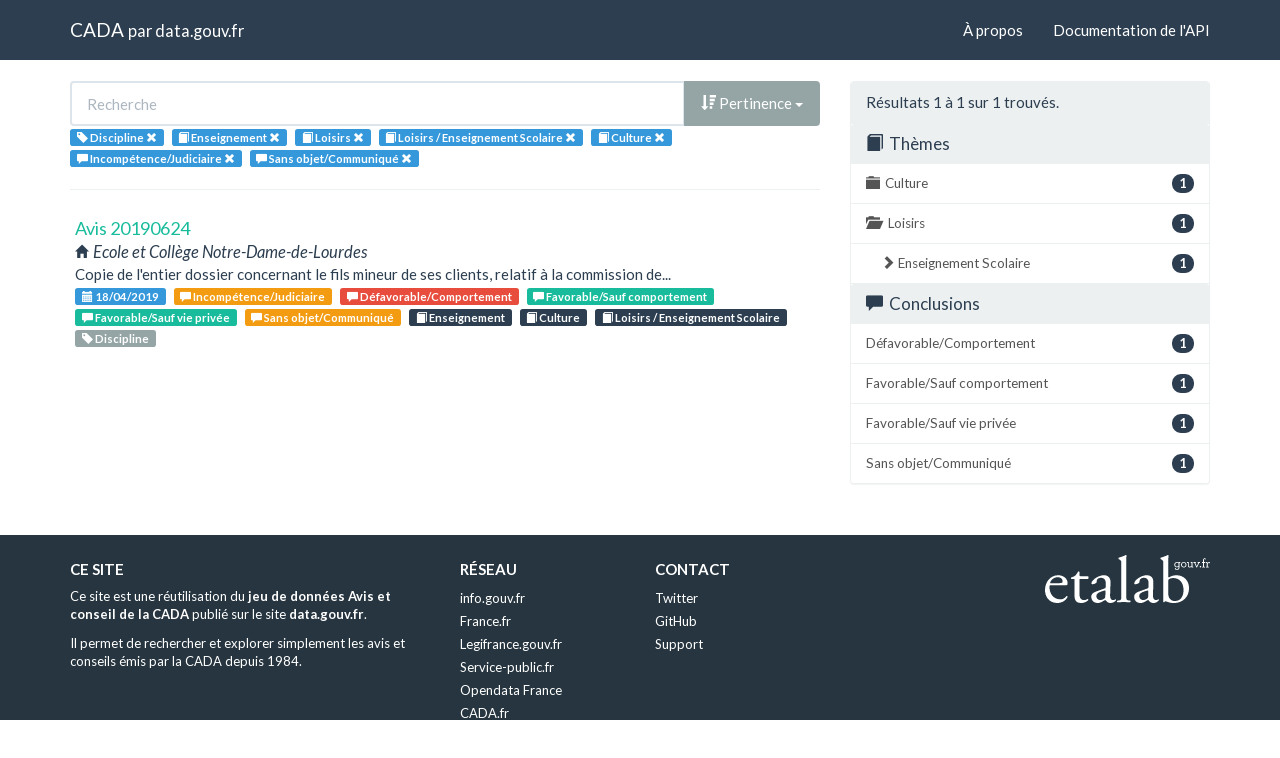

--- FILE ---
content_type: text/html; charset=utf-8
request_url: https://cada.data.gouv.fr/search?topic=Enseignement&topic=Loisirs+&topic=Loisirs+%2F+Enseignement+Scolaire&topic=Culture&page=1&tag=Discipline&meaning=Incomp%C3%A9tence%2FJudiciaire&meaning=Sans+objet%2FCommuniqu%C3%A9
body_size: 2999
content:
<!doctype html>
<html lang="fr">
<head>
    <meta charset="utf-8">
    <meta name="viewport" content="width=device-width, initial-scale=1">
    <link rel="icon" href="data:," />

    <title>Recherche - CADA</title>

    
    <link rel="stylesheet" href="/static/css/cada.min.css?6f0de776" />
    
</head>
<body>
    <main class="wrapper">
        <nav class="navbar navbar-default navbar-static-top" role="navigation">
            <div class="container">
                <!-- Brand and toggle get grouped for better mobile display -->
                <div class="navbar-header">
                    <button type="button" class="navbar-toggle" data-toggle="collapse" data-target=".navbar-collapse">
                        <span class="sr-only">Toggle navigation</span>
                        <span class="icon-bar"></span>
                        <span class="icon-bar"></span>
                        <span class="icon-bar"></span>
                    </button>
                    <div class="navbar-brand">
                        <a href="/">CADA</a>
                        <small>
                        par
                        <a href="http://www.data.gouv.fr">data.gouv.fr</a>
                        </small>
                    </div>
                </div>

                <div class="collapse navbar-collapse">
                    <ul class="nav navbar-nav navbar-right">
                        <li><a href="/about">À propos</a></li>
                        <li><a href="/api/">Documentation de l'API</a></li>
                    </ul>
                    
                    
                    
                </div>
            </div>
        </nav>


        <div class="container">
            

            <div class="page">
            
<div class="row">
    <div class="col-md-8">

        <div class="row">
            <form class="col-lg-12" action="/search?topic=Enseignement&amp;page=1&amp;tag=Discipline&amp;meaning=Incomp%C3%A9tence%2FJudiciaire">
                <div class="input-group">
                    <input type="text" name="q" class="form-control"
                        placeholder="Recherche" value="">
                    <div class="input-group-btn">
                        <button type="button" class="btn btn-default dropdown-toggle" data-toggle="dropdown">
                            
                                <span class="glyphicon glyphicon-sort-by-attributes-alt"></span>
                                Pertinence
                            
                            <span class="caret"></span>
                        </button>
                        <ul class="dropdown-menu pull-right">
                            <li>
                                <a href="https://cada.data.gouv.fr/search?topic=Enseignement&amp;topic=Loisirs+&amp;topic=Loisirs+%2F+Enseignement+Scolaire&amp;topic=Culture&amp;page=1&amp;tag=Discipline&amp;meaning=Incomp%C3%A9tence%2FJudiciaire&amp;meaning=Sans+objet%2FCommuniqu%C3%A9">
                                    Pertinence
                                </a>
                            </li>
                            
                                




<li>
    <a href="https://cada.data.gouv.fr/search?topic=Enseignement&amp;topic=Loisirs+&amp;topic=Loisirs+%2F+Enseignement+Scolaire&amp;topic=Culture&amp;tag=Discipline&amp;meaning=Incomp%C3%A9tence%2FJudiciaire&amp;meaning=Sans+objet%2FCommuniqu%C3%A9&amp;sort=topic+asc">
        <span class="glyphicon glyphicon-sort-by-alphabet"></span>
        Thème
    </a>
</li>


<li>
    <a href="https://cada.data.gouv.fr/search?topic=Enseignement&amp;topic=Loisirs+&amp;topic=Loisirs+%2F+Enseignement+Scolaire&amp;topic=Culture&amp;tag=Discipline&amp;meaning=Incomp%C3%A9tence%2FJudiciaire&amp;meaning=Sans+objet%2FCommuniqu%C3%A9&amp;sort=topic+desc">
        <span class="glyphicon glyphicon-sort-by-alphabet-alt"></span>
        Thème
    </a>
</li>


                            
                                




<li>
    <a href="https://cada.data.gouv.fr/search?topic=Enseignement&amp;topic=Loisirs+&amp;topic=Loisirs+%2F+Enseignement+Scolaire&amp;topic=Culture&amp;tag=Discipline&amp;meaning=Incomp%C3%A9tence%2FJudiciaire&amp;meaning=Sans+objet%2FCommuniqu%C3%A9&amp;sort=administration+asc">
        <span class="glyphicon glyphicon-sort-by-alphabet"></span>
        Administration
    </a>
</li>


<li>
    <a href="https://cada.data.gouv.fr/search?topic=Enseignement&amp;topic=Loisirs+&amp;topic=Loisirs+%2F+Enseignement+Scolaire&amp;topic=Culture&amp;tag=Discipline&amp;meaning=Incomp%C3%A9tence%2FJudiciaire&amp;meaning=Sans+objet%2FCommuniqu%C3%A9&amp;sort=administration+desc">
        <span class="glyphicon glyphicon-sort-by-alphabet-alt"></span>
        Administration
    </a>
</li>


                            
                                




<li>
    <a href="https://cada.data.gouv.fr/search?topic=Enseignement&amp;topic=Loisirs+&amp;topic=Loisirs+%2F+Enseignement+Scolaire&amp;topic=Culture&amp;tag=Discipline&amp;meaning=Incomp%C3%A9tence%2FJudiciaire&amp;meaning=Sans+objet%2FCommuniqu%C3%A9&amp;sort=session+desc">
        <span class="glyphicon glyphicon-sort-by-order-alt"></span>
        Séance
    </a>
</li>


<li>
    <a href="https://cada.data.gouv.fr/search?topic=Enseignement&amp;topic=Loisirs+&amp;topic=Loisirs+%2F+Enseignement+Scolaire&amp;topic=Culture&amp;tag=Discipline&amp;meaning=Incomp%C3%A9tence%2FJudiciaire&amp;meaning=Sans+objet%2FCommuniqu%C3%A9&amp;sort=session+asc">
        <span class="glyphicon glyphicon-sort-by-order"></span>
        Séance
    </a>
</li>


                            
                        </ul>
                    </div>
                </div>
            </form>
        </div>

        <div class="row">
            <div class="col-sm-12 label-list">
                



                



                


<span class="tag label label-info" title="Mot-clé">
    
    <span class="glyphicon glyphicon-tag"></span>
    
    <span>Discipline</span>
    <a href="https://cada.data.gouv.fr/search?topic=Enseignement&topic=Loisirs+&topic=Loisirs+%2F+Enseignement+Scolaire&topic=Culture&meaning=Incomp%C3%A9tence%2FJudiciaire&meaning=Sans+objet%2FCommuniqu%C3%A9">
        <span class="close-icon glyphicon glyphicon-remove"></span>
    </a>
</span>


                


<span class="tag label label-info" title="Thème">
    
    <span class="glyphicon glyphicon-book"></span>
    
    <span>Enseignement</span>
    <a href="https://cada.data.gouv.fr/search?tag=Discipline&meaning=Incomp%C3%A9tence%2FJudiciaire&meaning=Sans+objet%2FCommuniqu%C3%A9&topic=Loisirs+&topic=Loisirs+%2F+Enseignement+Scolaire&topic=Culture">
        <span class="close-icon glyphicon glyphicon-remove"></span>
    </a>
</span>

<span class="tag label label-info" title="Thème">
    
    <span class="glyphicon glyphicon-book"></span>
    
    <span>Loisirs </span>
    <a href="https://cada.data.gouv.fr/search?tag=Discipline&meaning=Incomp%C3%A9tence%2FJudiciaire&meaning=Sans+objet%2FCommuniqu%C3%A9&topic=Enseignement&topic=Loisirs+%2F+Enseignement+Scolaire&topic=Culture">
        <span class="close-icon glyphicon glyphicon-remove"></span>
    </a>
</span>

<span class="tag label label-info" title="Thème">
    
    <span class="glyphicon glyphicon-book"></span>
    
    <span>Loisirs / Enseignement Scolaire</span>
    <a href="https://cada.data.gouv.fr/search?tag=Discipline&meaning=Incomp%C3%A9tence%2FJudiciaire&meaning=Sans+objet%2FCommuniqu%C3%A9&topic=Enseignement&topic=Loisirs+&topic=Culture">
        <span class="close-icon glyphicon glyphicon-remove"></span>
    </a>
</span>

<span class="tag label label-info" title="Thème">
    
    <span class="glyphicon glyphicon-book"></span>
    
    <span>Culture</span>
    <a href="https://cada.data.gouv.fr/search?tag=Discipline&meaning=Incomp%C3%A9tence%2FJudiciaire&meaning=Sans+objet%2FCommuniqu%C3%A9&topic=Enseignement&topic=Loisirs+&topic=Loisirs+%2F+Enseignement+Scolaire">
        <span class="close-icon glyphicon glyphicon-remove"></span>
    </a>
</span>


                



                


<span class="tag label label-info" title="Conclusion">
    
    <span class="glyphicon glyphicon-comment"></span>
    
    <span>Incompétence/Judiciaire</span>
    <a href="https://cada.data.gouv.fr/search?topic=Enseignement&topic=Loisirs+&topic=Loisirs+%2F+Enseignement+Scolaire&topic=Culture&tag=Discipline&meaning=Sans+objet%2FCommuniqu%C3%A9">
        <span class="close-icon glyphicon glyphicon-remove"></span>
    </a>
</span>

<span class="tag label label-info" title="Conclusion">
    
    <span class="glyphicon glyphicon-comment"></span>
    
    <span>Sans objet/Communiqué</span>
    <a href="https://cada.data.gouv.fr/search?topic=Enseignement&topic=Loisirs+&topic=Loisirs+%2F+Enseignement+Scolaire&topic=Culture&tag=Discipline&meaning=Incomp%C3%A9tence%2FJudiciaire">
        <span class="close-icon glyphicon glyphicon-remove"></span>
    </a>
</span>


            </div>
        </div>

        <hr/>

        <ul class="list-unstyled search-result">
            
            <li>
                <a class="title" href="/20190624/">
                    Avis 20190624
                </a>
                <div class="subtitle">
                    <span class="glyphicon glyphicon-home"></span>
                    Ecole et Collège Notre-Dame-de-Lourdes
                </div>
                <div class="excerpt">Copie de l&#39;entier dossier concernant le fils mineur de ses clients, relatif à la commission de...</div>
                <div class="label-list">
                    <a class="label label-info" title="Séance"
                        href="/search?session=2019-04-18">
                        <span class="glyphicon glyphicon-calendar"></span>
                        18/04/2019
                    </a>
                    
                    <a
                        
                        class="label label-warning"
                        
                        title="Conclusion"
                        href="/search?meaning=Incomp%C3%A9tence%2FJudiciaire">
                        <span class="glyphicon glyphicon-comment"></span>
                        Incompétence/Judiciaire
                    </a>
                    
                    <a
                        
                        class="label label-danger"
                        
                        title="Conclusion"
                        href="/search?meaning=D%C3%A9favorable%2FComportement">
                        <span class="glyphicon glyphicon-comment"></span>
                        Défavorable/Comportement
                    </a>
                    
                    <a
                        
                        class="label label-success"
                        
                        title="Conclusion"
                        href="/search?meaning=Favorable%2FSauf+comportement">
                        <span class="glyphicon glyphicon-comment"></span>
                        Favorable/Sauf comportement
                    </a>
                    
                    <a
                        
                        class="label label-success"
                        
                        title="Conclusion"
                        href="/search?meaning=Favorable%2FSauf+vie+priv%C3%A9e">
                        <span class="glyphicon glyphicon-comment"></span>
                        Favorable/Sauf vie privée
                    </a>
                    
                    <a
                        
                        class="label label-warning"
                        
                        title="Conclusion"
                        href="/search?meaning=Sans+objet%2FCommuniqu%C3%A9">
                        <span class="glyphicon glyphicon-comment"></span>
                        Sans objet/Communiqué
                    </a>
                    
                    
                    <a class="label label-primary" title="Thème"
                        href="/search?topic=Enseignement">
                        <span class="glyphicon glyphicon-book"></span>
                        Enseignement
                    </a>
                    
                    <a class="label label-primary" title="Thème"
                        href="/search?topic=Culture">
                        <span class="glyphicon glyphicon-book"></span>
                        Culture
                    </a>
                    
                    <a class="label label-primary" title="Thème"
                        href="/search?topic=Loisirs+%2F+Enseignement+Scolaire">
                        <span class="glyphicon glyphicon-book"></span>
                        Loisirs / Enseignement Scolaire
                    </a>
                    
                    
                    <a class="label label-default" title="Tag"
                        href="/search?tag=Discipline">
                        <span class="glyphicon glyphicon-tag"></span>
                        Discipline
                    </a>
                    
                </div>
            </li>
            
        </ul>

        




    </div>
    <aside class="col-md-4">

        <div class="panel panel-default">
            <div class="panel-heading">
                
                    Résultats 1
                    à 1
                    sur 1 trouvés.
                
            </div>
            



            



            



            


<div class="panel-heading clickable" data-toggle="collapse" data-target="#collapse-topic">
    <h3 class="panel-title">
        <span class="glyphicon glyphicon-book"></span>
        Thèmes
    </h3>
</div>
<div id="collapse-topic" class="list-group collapse in">
    
        
        <a href="https://cada.data.gouv.fr/search?topic=Enseignement&amp;topic=Loisirs+&amp;topic=Loisirs+%2F+Enseignement+Scolaire&amp;topic=Culture&amp;page=1&amp;tag=Discipline&amp;meaning=Incomp%C3%A9tence%2FJudiciaire&amp;meaning=Sans+objet%2FCommuniqu%C3%A9"
            class="list-group-item" title="Culture">
            <span class="glyphicon glyphicon-folder-close"></span>
            <span class="badge pull-right">1</span>
            Culture
        </a>
            
        
    
        
    
        
        <a href="https://cada.data.gouv.fr/search?topic=Enseignement&amp;topic=Loisirs+&amp;topic=Loisirs+%2F+Enseignement+Scolaire&amp;topic=Culture&amp;page=1&amp;tag=Discipline&amp;meaning=Incomp%C3%A9tence%2FJudiciaire&amp;meaning=Sans+objet%2FCommuniqu%C3%A9"
            class="list-group-item" title="Loisirs ">
            <span class="glyphicon glyphicon-folder-open"></span>
            <span class="badge pull-right">1</span>
            Loisirs 
        </a>
            
            
            <a href="https://cada.data.gouv.fr/search?topic=Enseignement&amp;topic=Loisirs+&amp;topic=Loisirs+%2F+Enseignement+Scolaire&amp;topic=Culture&amp;page=1&amp;tag=Discipline&amp;meaning=Incomp%C3%A9tence%2FJudiciaire&amp;meaning=Sans+objet%2FCommuniqu%C3%A9"
                class="list-group-item nested"
                title=" Enseignement Scolaire">
                <span class="glyphicon glyphicon-chevron-right"></span>
                <span class="badge pull-right">1</span>
                 Enseignement Scolaire
            </a>
            
            
        
    
</div>


            


<div class="panel-heading clickable" data-toggle="collapse" data-target="#collapse-meaning">
    <h3 class="panel-title">
        <span class="glyphicon glyphicon-comment"></span>
        Conclusions
    </h3>
</div>
<div id="collapse-meaning" class="list-group collapse in">
    
        
        <a href="https://cada.data.gouv.fr/search?topic=Enseignement&amp;topic=Loisirs+&amp;topic=Loisirs+%2F+Enseignement+Scolaire&amp;topic=Culture&amp;page=1&amp;tag=Discipline&amp;meaning=Incomp%C3%A9tence%2FJudiciaire&amp;meaning=Sans+objet%2FCommuniqu%C3%A9&amp;meaning=D%C3%A9favorable%2FComportement"
            class="list-group-item" title="Défavorable/Comportement">
            <span class="badge pull-right">1</span>
            Défavorable/Comportement
        </a>
        
    
        
        <a href="https://cada.data.gouv.fr/search?topic=Enseignement&amp;topic=Loisirs+&amp;topic=Loisirs+%2F+Enseignement+Scolaire&amp;topic=Culture&amp;page=1&amp;tag=Discipline&amp;meaning=Incomp%C3%A9tence%2FJudiciaire&amp;meaning=Sans+objet%2FCommuniqu%C3%A9&amp;meaning=Favorable%2FSauf+comportement"
            class="list-group-item" title="Favorable/Sauf comportement">
            <span class="badge pull-right">1</span>
            Favorable/Sauf comportement
        </a>
        
    
        
        <a href="https://cada.data.gouv.fr/search?topic=Enseignement&amp;topic=Loisirs+&amp;topic=Loisirs+%2F+Enseignement+Scolaire&amp;topic=Culture&amp;page=1&amp;tag=Discipline&amp;meaning=Incomp%C3%A9tence%2FJudiciaire&amp;meaning=Sans+objet%2FCommuniqu%C3%A9&amp;meaning=Favorable%2FSauf+vie+priv%C3%A9e"
            class="list-group-item" title="Favorable/Sauf vie privée">
            <span class="badge pull-right">1</span>
            Favorable/Sauf vie privée
        </a>
        
    
        
    
        
        <a href="https://cada.data.gouv.fr/search?topic=Enseignement&amp;topic=Loisirs+&amp;topic=Loisirs+%2F+Enseignement+Scolaire&amp;topic=Culture&amp;page=1&amp;tag=Discipline&amp;meaning=Incomp%C3%A9tence%2FJudiciaire&amp;meaning=Sans+objet%2FCommuniqu%C3%A9"
            class="list-group-item" title="Sans objet/Communiqué">
            <span class="badge pull-right">1</span>
            Sans objet/Communiqué
        </a>
        
    
</div>


            



        </div>

    </aside>
</div>


            </div>
        </div>

        <section class="footer">
    <div class="container">
        <footer class="row">

            <section class="col-xs-12 col-sm-6 col-md-4 col-lg-4">
                <h5>Ce site</h5>
                <p>Ce site est une réutilisation du <a href="https://www.data.gouv.fr/dataset/avis-et-conseils-de-la-cada">jeu de données Avis et conseil de la CADA</a> publié sur le site <a href="http://www.data.gouv.fr/">data.gouv.fr</a>.</p>
                <p>Il permet de rechercher et explorer simplement les avis et conseils émis par la CADA depuis 1984.</p>
            </section>

            <section class="col-xs-6 col-sm-3 col-md-2 col-lg-2">
                <h5>Réseau</h5>
                <ul>
                    <li><a href="https://www.info.gouv.fr/">info.gouv.fr</a></li>
                    <li><a href="https://www.france.fr/">France.fr</a></li>
                    <li><a href="https://www.legifrance.gouv.fr/">Legifrance.gouv.fr </a></li>
                    <li><a href="https://www.service-public.fr/">Service-public.fr</a></li>
                    <li><a href="https://opendatafrance.fr/">Opendata France</a></li>
                    <li><a href="https://www.cada.fr/">CADA.fr</a></li>
                </ul>
            </section>

            <section class="col-xs-6 col-sm-3 col-md-4 col-lg-4">
                <h5>Contact</h5>
                <ul>
                    <li><a href="https://twitter.com/Etalab">Twitter</a></li>
                    <li><a href="https://github.com/etalab">GitHub</a></li>
                    <li><a href="https://support.data.gouv.fr/">Support</a></li>
                </ul>
            </section>

            <section class="col-xs-9 col-xs-offset-3 col-sm-offset-0 col-sm-2 col-md-2 col-lg-2">
                <a href="https://www.etalab.gouv.fr/">
                <img class="logo" src="/static/img/etalab.svg" />
                </a>
            </section>

            <p class="bottom-right"><a href="#">Haut de page</a></p>

        </footer>
    </div>
</section>
    </main>

    
    <script type="text/javascript" src="/static/js/cada.min.js?917413cd"></script>
    
    

    
<!-- Piwik -->
<script type="text/javascript">
  var _paq = _paq || [];
  _paq.push(["trackPageView"]);
  _paq.push(["enableLinkTracking"]);

  (function() {
    var u=(("https:" == document.location.protocol) ? "https" : "http") + "://stats.data.gouv.fr/";
    _paq.push(["setTrackerUrl", u+"piwik.php"]);
    _paq.push(["setSiteId", "3"]);
    var d=document, g=d.createElement("script"), s=d.getElementsByTagName("script")[0]; g.type="text/javascript";
    g.defer=true; g.async=true; g.src=u+"piwik.js"; s.parentNode.insertBefore(g,s);
  })();
</script>
<!-- End Piwik Code -->

</body>
</html>